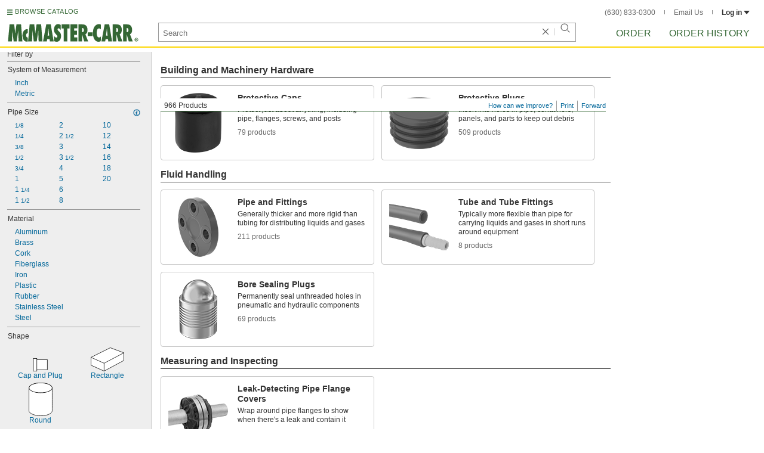

--- FILE ---
content_type: image/svg+xml
request_url: https://www.mcmaster.com/prerenderstable/mvPRE/Contents/BOSS1/1744693200000/b98cbdf2-e07d-4b9e-a50e-5cab541eb6a9/ProtectiveCapsRectangleShape.svg
body_size: 219
content:
<?xml version="1.0" encoding="iso-8859-1"?>
<!-- Generator: Adobe Illustrator 28.7.4, SVG Export Plug-In . SVG Version: 9.03 Build 55973)  -->
<svg version="1.1" id="image" xmlns="http://www.w3.org/2000/svg" xmlns:xlink="http://www.w3.org/1999/xlink" x="0px" y="0px"
	 width="56.8px" height="40.703px" viewBox="0 0 56.8 40.703" enable-background="new 0 0 56.8 40.703" xml:space="preserve">
<g>
	<polygon fill="#FFFFFF" stroke="#000000" stroke-width="0.8" stroke-miterlimit="10" points="0.4,16.8078 33.3071,0.4356 
		56.4,9.0811 56.4,22.1082 22.702,40.2573 0.4,30.224 	"/>
	<polyline fill="none" stroke="#000000" stroke-width="0.8" stroke-miterlimit="10" points="22.702,40.2573 22.702,26.841 
		56.4,9.0811 	"/>
	<line fill="#FFFFFF" stroke="#000000" stroke-width="0.8" stroke-miterlimit="10" x1="0.4" y1="16.8078" x2="22.702" y2="26.841"/>
</g>
</svg>


--- FILE ---
content_type: image/svg+xml
request_url: https://www.mcmaster.com/prerenderstable/mvPRE/Contents/BOSS1/1744693200000/123e1f1e-fdb6-4559-9ae0-35bbf571af1b/7450333691754.svg
body_size: 221
content:
<?xml version="1.0" encoding="iso-8859-1"?>
<!-- Generator: Adobe Illustrator 27.2.0, SVG Export Plug-In . SVG Version: 6.00 Build 0)  -->
<svg version="1.1" id="Layer_1" xmlns="http://www.w3.org/2000/svg" xmlns:xlink="http://www.w3.org/1999/xlink" x="0px" y="0px"
	 width="10px" height="10px" viewBox="0 0 10 10" enable-background="new 0 0 10 10" xml:space="preserve">
<g>
	<circle fill="#C69C6D" cx="5" cy="5" r="4.875"/>
	<path d="M5,0.25c2.6192,0,4.75,2.1308,4.75,4.75S7.6192,9.75,5,9.75S0.25,7.6192,0.25,5S2.3808,0.25,5,0.25 M5,0
		C2.2386,0,0,2.2386,0,5s2.2386,5,5,5s5-2.2386,5-5S7.7614,0,5,0L5,0z"/>
</g>
</svg>


--- FILE ---
content_type: image/svg+xml
request_url: https://www.mcmaster.com/prerenderstable/mvPRE/Contents/BOSS1/1763964000000/086318a4-7886-4025-8295-3c1165f14773/9396959417243.svg
body_size: 531
content:
<?xml version="1.0" encoding="iso-8859-1"?>
<!-- Generator: Adobe Illustrator 28.7.9, SVG Export Plug-In . SVG Version: 9.03 Build 56881)  -->
<svg version="1.1" id="image" xmlns="http://www.w3.org/2000/svg" xmlns:xlink="http://www.w3.org/1999/xlink" x="0px" y="0px"
	 width="31.9251px" height="32.3877px" viewBox="0 0 31.9251 32.3877" enable-background="new 0 0 31.9251 32.3877"
	 xml:space="preserve">
<path fill="#FFFFFF" stroke="#000000" stroke-width="0.8" d="M10.1536,31.9271l-3.9904-0.8476
	c-4.6408-0.9865-6.9492-8.6308-5.1544-17.074c1.7952-8.4436,7.012-14.4864,11.6544-13.5l3.7752,0.8024"/>
<path fill="#FFFFFF" stroke="#000000" stroke-width="0.8" d="M9.9384,31.8823c4.6428,0.9864,9.8596-5.0568,11.6544-13.5
	c1.7948-8.4432-0.5136-16.088-5.1544-17.0744c-4.6424-0.986-9.8592,5.0568-11.654,13.5C2.9892,23.2515,5.298,30.8959,9.9384,31.8823
	z"/>
<g>
	<g>
		<path fill="#FFFFFF" stroke="#000000" stroke-width="0.8" d="M24.5812,9.1987c1.3259-1.41,2.7128-2.0956,3.9376-1.7968"/>
		<path fill="#FFFFFF" stroke="#000000" stroke-width="0.8" d="M24.5812,9.1987c-1.5976,1.7072-3.1016,4.4688-4.1112,7.838
			c-1.9512,6.5232-1.3164,12.8652,1.4256,14.156c2.7344,1.2952,6.5428-2.9492,8.498-9.4724
			c1.9512-6.5256,1.3164-12.8636-1.422-14.1544c-0.1484-0.0704-0.2968-0.1268-0.4528-0.164L16.8664,4.3315
			c0,0-6.668-1.664-9.2776,11.0312C4.9836,28.0619,11.554,29.3079,11.554,29.3079l10.156,1.8148"/>
	</g>
</g>
<path fill="#FFFFFF" stroke="#000000" stroke-width="0.8" d="M24.4444,9.3395c1.7228-1.9004,3.8596-1.9592,3.8596-1.9592"/>
</svg>


--- FILE ---
content_type: image/svg+xml
request_url: https://www.mcmaster.com/prerenderstable/mvPRE/Contents/BOSS1/1744693200000/ba29318c-d815-419d-b066-f85d3509f832/PipeSchedule-Any.svg
body_size: 476
content:
<?xml version="1.0" encoding="iso-8859-1"?>
<!-- Generator: Adobe Illustrator 28.0.0, SVG Export Plug-In . SVG Version: 6.00 Build 0)  -->
<svg version="1.1" id="web_image" xmlns="http://www.w3.org/2000/svg" xmlns:xlink="http://www.w3.org/1999/xlink" x="0px" y="0px"
	 width="56.4469px" height="56.462px" viewBox="0 0 56.4469 56.462" enable-background="new 0 0 56.4469 56.462"
	 xml:space="preserve">
<path fill="#FFFFFF" stroke="#000000" stroke-width="0.8" stroke-miterlimit="10" stroke-dasharray="3,2" d="M41.679,29.0746
	c0.6377-7.4085-4.8511-13.9311-12.2596-14.5688s-13.9311,4.8511-14.5688,12.2596c-0.6377,7.4084,4.8511,13.9311,12.2596,14.5688
	S41.0413,36.483,41.679,29.0746z"/>
<path fill="none" stroke="#000000" stroke-width="0.8" stroke-miterlimit="10" stroke-dasharray="3,2" d="M52.2227,28.5283
	C52.3963,15.2359,41.7615,4.3196,28.4691,4.146C15.1767,3.9724,4.2604,14.6072,4.0868,27.8996
	C3.9132,41.192,14.548,52.1083,27.8404,52.2819S52.0491,41.8206,52.2227,28.5283z"/>
<circle fill="none" stroke="#000000" stroke-width="0.8" stroke-miterlimit="10" cx="28.2148" cy="28.2667" r="27.6667"/>
<g>
	
		<line fill="none" stroke="#000000" stroke-width="0.8" stroke-miterlimit="10" x1="41.4862" y1="27.6762" x2="46.6876" y2="27.6762"/>
	<g>
		<polygon points="45.4195,29.5356 52.3576,27.6762 45.4195,25.8169 		"/>
	</g>
</g>
</svg>


--- FILE ---
content_type: image/svg+xml
request_url: https://www.mcmaster.com/prerenderstable/mvPRE/Contents/BOSS1/1744693200000/1c1e544e-97dc-4069-8c2c-557a69c59141/492153714313.svg
body_size: 618
content:
<?xml version="1.0" encoding="iso-8859-1"?>
<!-- Generator: Adobe Illustrator 28.1.0, SVG Export Plug-In . SVG Version: 6.00 Build 0)  -->
<svg version="1.1" id="image" xmlns="http://www.w3.org/2000/svg" xmlns:xlink="http://www.w3.org/1999/xlink" x="0px" y="0px"
	 width="55.7994px" height="48.8812px" viewBox="0 0 55.7994 48.8812" enable-background="new 0 0 55.7994 48.8812"
	 xml:space="preserve">
<polyline fill="#FFFFFF" stroke="#000000" stroke-width="0.8" stroke-miterlimit="10" points="8.4529,44.82 8.4529,48.4812 
	10.9876,48.4812 10.9876,45.5804 "/>
<polyline fill="#FFFFFF" stroke="#000000" stroke-width="0.8" stroke-miterlimit="10" points="46.9876,44.82 46.9876,48.4812 
	44.4529,48.4812 44.4529,45.5804 "/>
<path fill="#FFFFFF" stroke="#000000" stroke-width="0.8" stroke-miterlimit="10" d="M45.4168,30.9009
	c6.0035,1.7489,9.8228,4.3791,9.8228,7.3204c0,5.2655-12.2403,9.5341-27.3396,9.5341S0.5605,43.4868,0.5605,38.2213
	c0-2.8063,3.4768-5.3294,9.0102-7.0741"/>
<polyline fill="#FFFFFF" stroke="#000000" stroke-width="0.8" stroke-miterlimit="10" points="7.7062,31.8416 7.7062,38.844 
	48.0939,38.844 48.0939,30.7374 "/>
<path fill="#FFFFFF" stroke="#000000" stroke-width="0.8" stroke-miterlimit="10" d="M24.8273,44.9364
	c0.0417-0.0525,0.8194-0.9097,0.8194-0.9097v-9.7444h4.4719v9.6395l0.8541,1.0759"/>
<path fill="#FFFFFF" stroke="#000000" stroke-width="0.8" stroke-miterlimit="10" d="M49.4465,19.8831
	c3.6297,1.5534,5.7932,3.5094,5.7932,5.6346c0,5.0549-12.2403,9.1527-27.3396,9.1527S0.5605,30.5726,0.5605,25.5176
	c0-2.1116,2.1359-4.0561,5.7238-5.6047"/>
<path fill="#FFFFFF" stroke="#000000" stroke-width="0.8" stroke-miterlimit="10" d="M48.11,21.4976
	c0.0581,0.0872,0,4.3584,0,4.3584H7.6642v-4.5618"/>
<path fill="#FFFFFF" stroke="#000000" stroke-width="0.8" stroke-miterlimit="10" d="M24.8273,31.6124
	c0.0417-0.0417,0.8194-0.7222,0.8194-0.7222v-7.7356h4.4719v7.6523l0.8541,0.8541"/>
<path fill="#FFFFFF" stroke="#000000" stroke-width="0.8" stroke-miterlimit="10" d="M55.2755,8.6186l0.1224,7.8322
	c-2.2822,4.5299-13.4964,7.8489-27.3284,7.8489c-13.9624,0-25.5393-3.5104-27.6672-8.1033l0.1969-7.8858"/>
<ellipse fill="#FFFFFF" stroke="#000000" stroke-width="0.8" stroke-miterlimit="10" cx="27.9" cy="8.444" rx="27.3396" ry="8.044"/>
</svg>


--- FILE ---
content_type: image/svg+xml
request_url: https://www.mcmaster.com/prerenderstable/mvPRE/Contents/BOSS1/1763704800000/217d584d-4c44-4db6-8147-0ca0c2b5c6e4/6672530388575.svg
body_size: 183
content:
<?xml version="1.0" encoding="iso-8859-1"?>
<!-- Generator: Adobe Illustrator 28.7.9, SVG Export Plug-In . SVG Version: 9.03 Build 56881)  -->
<svg version="1.1" id="image" xmlns="http://www.w3.org/2000/svg" xmlns:xlink="http://www.w3.org/1999/xlink" x="0px" y="0px"
	 width="25.1248px" height="22.6989px" viewBox="0 0 25.1248 22.6989" enable-background="new 0 0 25.1248 22.6989"
	 xml:space="preserve">
<rect x="0.4" y="2.484" fill="#FFFFFF" stroke="#000000" stroke-width="0.8" stroke-miterlimit="10" width="24.3248" height="17.731"/>
<rect x="0.4" y="0.4" fill="#FFFFFF" stroke="#000000" stroke-width="0.8" stroke-miterlimit="10" width="6.2157" height="21.8989"/>
</svg>


--- FILE ---
content_type: image/svg+xml
request_url: https://www.mcmaster.com/prerenderstable/mvPRE/Contents/BOSS1/1744693200000/b98a41a7-cb81-494d-a0eb-4941fc220bb3/2969551659144.svg
body_size: 564
content:
<?xml version="1.0" encoding="iso-8859-1"?>
<!-- Generator: Adobe Illustrator 28.1.0, SVG Export Plug-In . SVG Version: 6.00 Build 0)  -->
<svg version="1.1" id="image" xmlns="http://www.w3.org/2000/svg" xmlns:xlink="http://www.w3.org/1999/xlink" x="0px" y="0px"
	 width="46.21px" height="57.6727px" viewBox="0 0 46.21 57.6727" enable-background="new 0 0 46.21 57.6727" xml:space="preserve">
<path fill="#FFFFFF" stroke="#000000" stroke-width="0.8" stroke-miterlimit="10" d="M23.105,45.81
	C10.5654,45.81,0.4,35.6446,0.4,23.105S10.5654,0.4,23.105,0.4S45.81,10.5654,45.81,23.105S35.6446,45.81,23.105,45.81z
	 M29.0824,23.0793c0-3.2603-2.643-5.9033-5.9033-5.9033s-5.9033,2.643-5.9033,5.9033s2.643,5.9033,5.9033,5.9033
	S29.0824,26.3397,29.0824,23.0793z M10.375,23.01c0-1.9413-1.5737-3.515-3.515-3.515s-3.515,1.5737-3.515,3.515
	s1.5737,3.515,3.515,3.515S10.375,24.9513,10.375,23.01z M43.055,23.01c0-1.9413-1.5737-3.515-3.515-3.515
	s-3.515,1.5737-3.515,3.515s1.5737,3.515,3.515,3.515S43.055,24.9513,43.055,23.01z M26.43,6.765c0-1.9413-1.5737-3.515-3.515-3.515
	S19.4,4.8237,19.4,6.765s1.5737,3.515,3.515,3.515S26.43,8.7063,26.43,6.765z M26.43,39.16c0-1.9413-1.5737-3.515-3.515-3.515
	S19.4,37.2187,19.4,39.16s1.5737,3.515,3.515,3.515S26.43,41.1013,26.43,39.16z"/>
<circle fill="none" stroke="#000000" stroke-width="0.8" stroke-miterlimit="10" cx="23.219" cy="23.219" r="9.082"/>
<line fill="none" stroke="#000000" stroke-width="0.8" stroke-linecap="round" stroke-miterlimit="10" x1="6.9308" y1="57.2727" x2="6.9308" y2="23.766"/>
<line fill="none" stroke="#000000" stroke-width="0.8" stroke-linecap="round" stroke-miterlimit="10" x1="39.8058" y1="57.2727" x2="39.8058" y2="23.766"/>
<g>
	<g>
		
			<line fill="none" stroke="#000000" stroke-width="0.8" stroke-linecap="round" stroke-miterlimit="10" x1="13.8933" y1="52.7994" x2="32.9682" y2="52.7994"/>
		<g>
			<polygon points="15.4784,55.1236 6.8058,52.7994 15.4784,50.4752 			"/>
		</g>
		<g>
			<polygon points="31.3831,55.1236 40.0557,52.7994 31.3831,50.4752 			"/>
		</g>
	</g>
</g>
</svg>


--- FILE ---
content_type: image/svg+xml
request_url: https://www.mcmaster.com/prerenderstable/mvPRE/Contents/BOSS1/1744693200000/5dc59776-6f50-4e98-a5f4-536052aed8de/ProfileShapeFlanged.svg
body_size: 755
content:
<?xml version="1.0" encoding="iso-8859-1"?>
<!-- Generator: Adobe Illustrator 28.7.4, SVG Export Plug-In . SVG Version: 9.03 Build 55973)  -->
<svg version="1.1" id="Layer_2" xmlns="http://www.w3.org/2000/svg" xmlns:xlink="http://www.w3.org/1999/xlink" x="0px" y="0px"
	 width="55.764px" height="40.9179px" viewBox="0 0 55.764 40.9179" enable-background="new 0 0 55.764 40.9179"
	 xml:space="preserve">
<g>
	<path fill="#FFFFFF" d="M28.7285,0.4067c0,0,24.852-0.0366,26.3993,9.9637c0.2327,2.2972,0.2327,3.0711,0.2327,3.0711
		s-3.2459,4.9491-11.0651,6.3582c-0.1006,2.7265-0.3308,8.5252-0.3308,8.5252s-4.3487,8.5403-6.6363,9.994
		c-2.2877,1.4537-8.5094,2.1776-9.7089,2.1855c-1.1995,0.0079-8.0479-0.2605-9.9146-2.8718
		c-1.8667-2.6113-5.6378-8.5179-5.6378-8.5179l-0.5307-9.3938c0,0-10.4378-2.8148-11.1363-7.3573s2.8905-6.6642,2.8905-6.6642
		S12.8695-0.4635,28.7285,0.4067z"/>
	<g>
		
			<ellipse fill="none" stroke="#000000" stroke-width="0.8" stroke-miterlimit="10" cx="27.7447" cy="9.9915" rx="27.3447" ry="9.5915"/>
		<path fill="none" stroke="#000000" stroke-width="0.8" stroke-miterlimit="10" d="M0.4,10.5937l0.4939,2.5695
			c1.5339,4.7873,13.1142,8.5084,27.1723,8.5084c14.5396,0,26.4288-3.9803,27.2943-9.004l-0.2711-2.6762"/>
		<path fill="none" stroke="#000000" stroke-width="0.8" stroke-miterlimit="10" d="M11.5363,19.7209l0.3989,8.6593
			c0.0239,0.5198,0.1881,1.0235,0.4752,1.4576l4.5646,6.9025c0.2947,0.4457,0.6441,0.8507,1.0585,1.188
			c1.2609,1.0266,4.2067,2.7594,9.586,2.576c5.5491-0.1892,8.4954-1.4844,9.6799-2.1684c0.3779-0.2182,0.6975-0.5148,0.9426-0.8759
			l5.1785-7.6286c0.3488-0.5138,0.5459-1.1155,0.5689-1.7361l0.3062-8.2957"/>
		<path fill="none" stroke="#000000" stroke-width="0.8" stroke-miterlimit="10" d="M13.6062,31.6462
			c0,0,5.6343,3.7436,14.3097,3.5494s13.9095-3.0145,13.9095-3.0145"/>
	</g>
</g>
</svg>


--- FILE ---
content_type: image/svg+xml
request_url: https://www.mcmaster.com/prerenderstable/mvPRE/Contents/BOSS1/1744693200000/55f2c8cd-1185-41de-8f03-728da615f113/2989386520480.svg
body_size: 309
content:
<?xml version="1.0" encoding="iso-8859-1"?>
<!-- Generator: Adobe Illustrator 28.1.0, SVG Export Plug-In . SVG Version: 6.00 Build 0)  -->
<svg version="1.1" id="image" xmlns="http://www.w3.org/2000/svg" xmlns:xlink="http://www.w3.org/1999/xlink" x="0px" y="0px"
	 width="56.2084px" height="35.7231px" viewBox="0 0 56.2084 35.7231" enable-background="new 0 0 56.2084 35.7231"
	 xml:space="preserve">
<path fill="#FFFFFF" stroke="#000000" stroke-width="0.8" stroke-miterlimit="10" d="M54.4273,17.7556
	c0,0-0.6792,3.9513-0.6482,5.6826c0.0209,1.1679-0.0117,2.4011-0.1799,3.256c-0.4175,2.1222-3.1311,7.4104-11.9679,8.4541
	c-8.8368,1.0437-14.2293-2.9224-14.3685-2.992c-0.1392-0.0696-0.9393-0.8002-4.0009-2.5049s-9.0809-3.7341-9.0809-3.7341"/>
<ellipse fill="#FFFFFF" stroke="#000000" stroke-width="0.8" stroke-miterlimit="10" cx="28.1042" cy="14.1834" rx="27.7042" ry="13.5703"/>
<ellipse fill="#FFFFFF" stroke="#000000" stroke-width="0.8" stroke-miterlimit="10" cx="28.1042" cy="13.0711" rx="27.7042" ry="12.6711"/>
</svg>


--- FILE ---
content_type: image/svg+xml
request_url: https://www.mcmaster.com/init/gfx/searchBoxClearButtonLightGray.svg?ver=1766419624
body_size: -35
content:
<svg width="12" height="12" viewBox="0 0 12 12" fill="none" xmlns="http://www.w3.org/2000/svg">
<path d="M1.12845 1.12845L10.8715 10.8715M10.8715 1.12845L1.12845 10.8715" stroke="#666" stroke-width="1.2"/>
</svg>


--- FILE ---
content_type: image/svg+xml
request_url: https://www.mcmaster.com/prerenderstable/mvPRE/Contents/BOSS1/1744693200000/99b7f091-c224-4464-851f-3d0e7726f5cf/1119371810378.svg
body_size: 562
content:
<?xml version="1.0" encoding="iso-8859-1"?>
<!-- Generator: Adobe Illustrator 28.1.0, SVG Export Plug-In . SVG Version: 6.00 Build 0)  -->
<svg version="1.1" id="image" xmlns="http://www.w3.org/2000/svg" xmlns:xlink="http://www.w3.org/1999/xlink" x="0px" y="0px"
	 width="40.1596px" height="56.6926px" viewBox="0 0 40.1596 56.6926" enable-background="new 0 0 40.1596 56.6926"
	 xml:space="preserve">
<path fill="#FFFFFF" stroke="#000000" stroke-width="0.8" stroke-miterlimit="10" d="M0.4,8.8677v1.7932v37.412
	c0,0,0.0703,0.9567,0.4334,1.5259c2.082,3.2646,9.6622,6.6938,19.6682,6.6938c11.2461,0,17.07-3.9348,18.4825-6.3269
	c0.4241-0.7182,0.7756-1.4042,0.7756-1.9319c0-1.3808,0-37.2441,0-37.2441v-1.922c0,0-0.3163-0.8044-1.2443-1.914
	c-2.0604-2.4628-7.1308-6.4216-18.4357-6.3904C8.072,0.5985,3.1852,4.7937,1.3688,7.2057C0.6324,8.1825,0.4,8.8677,0.4,8.8677z"/>
<g>
	<path fill="#FFFFFF" d="M20.1033,17.2144c-10.8076,0-19.6001-3.7715-19.6001-8.4072s8.7925-8.4072,19.6001-8.4072
		s19.5996,3.7715,19.5996,8.4072S30.9109,17.2144,20.1033,17.2144z"/>
	<path fill="#010101" d="M20.1033,0.8c10.4075,0,19.2,3.6668,19.2,8.0072c0,4.3403-8.7925,8.0071-19.2,8.0071
		s-19.2-3.6668-19.2-8.0071C0.9033,4.4668,9.6958,0.8,20.1033,0.8 M20.1033,0c-11.0457,0-20,3.9431-20,8.8072
		c0,4.864,8.9543,8.8071,20,8.8071s20-3.9431,20-8.8071C40.1033,3.9431,31.149,0,20.1033,0L20.1033,0z"/>
</g>
</svg>


--- FILE ---
content_type: image/svg+xml
request_url: https://www.mcmaster.com/prerenderstable/mvPRE/Contents/BOSS1/1763964000000/1b1a21de-28e9-4eca-ad9c-2146b126b770/4662070809488.svg
body_size: 1201
content:
<?xml version="1.0" encoding="iso-8859-1"?>
<!-- Generator: Adobe Illustrator 28.7.9, SVG Export Plug-In . SVG Version: 9.03 Build 56881)  -->
<svg version="1.1" id="image_1_" xmlns="http://www.w3.org/2000/svg" xmlns:xlink="http://www.w3.org/1999/xlink" x="0px" y="0px"
	 width="35.7934px" height="55.8062px" viewBox="0 0 35.7934 55.8062" enable-background="new 0 0 35.7934 55.8062"
	 xml:space="preserve">
<path fill="#FFFFFF" stroke="#000000" stroke-width="0.8" stroke-miterlimit="10" d="M13.8786,55.2777l-6.199-1.9919
	c-0.0353-0.0091-0.0706-0.0186-0.1058-0.0284c-6.91-1.922-9.2304-15.258-5.1836-29.7972c4.0432-14.5312,12.922-24.75,19.8284-22.828
	l6.7813,2.2215"/>
<path fill="#FFFFFF" stroke="#000000" stroke-width="0.8" stroke-miterlimit="10" d="M33.4022,32.3456
	c-4.0472,14.5312-12.918,24.75-19.8284,22.8284c-6.91-1.922-9.2304-15.258-5.1836-29.7972
	c4.0432-14.5312,12.922-24.75,19.8284-22.828C35.1326,4.4708,37.449,17.8068,33.4022,32.3456z"/>
<path fill="none" stroke="#000000" stroke-width="0.8" stroke-miterlimit="10" d="M26.4254,15.6268
	c-4.2264-1.1716-9.3552,3.9844-11.4532,11.5236c-2.1016,7.5392-0.5508,14.8164,3.8556,15.7892
	c0.4376,0.0976,1.2304,0.328,1.8436,0.25c3.4532,0.8512,7.848-4.4924,9.8948-11.8596c2.0664-7.4297,0.9336-14.2264-2.5236-15.1796
	c-0.2032-0.0624-0.4452-0.3048-0.6484-0.3204C27.0702,15.6504,26.785,15.7284,26.4254,15.6268z"/>
<path fill="none" stroke="#000000" stroke-width="0.8" stroke-miterlimit="10" d="M30.4058,31.2908
	c-2.0664,7.422-6.5468,12.6604-10.0036,11.6996c-3.4612-0.9612-4.586-7.762-2.5196-15.1916
	c2.0664-7.4256,6.5428-12.664,10.004-11.6952C31.3394,17.0568,32.4802,23.8612,30.4058,31.2908z"/>
<path fill="none" stroke="#000000" stroke-width="0.8" stroke-miterlimit="10" d="M28.863,30.7908
	c-1.7264,6.2112-5.2656,10.6524-7.91,9.926c-2.6448-0.7424-3.3868-6.3752-1.6564-12.582c1.7344-6.2108,5.2696-10.6604,7.918-9.922
	C29.855,18.9472,30.5894,24.588,28.863,30.7908z"/>
<path fill="none" stroke="#000000" stroke-width="0.8" stroke-miterlimit="10" d="M19.3706,39.334
	c0.2308,0,0.3948-0.0272,0.3948-0.0272c1.832,0.1912,4.4452-3.8088,5.9412-9.1644c1.5392-5.5508,1.2968-10.4724-0.5468-10.988
	c0,0-0.2616-0.1096-0.6132-0.1564"/>
<path fill="none" stroke="#000000" stroke-width="0.8" stroke-miterlimit="10" d="M22.941,20.5252
	c0.5312,1.7972,0.344,5.0316-0.6328,8.5391c-0.9532,3.4221-2.41,6.2425-3.7696,7.5469"/>
<path fill="none" stroke="#000000" stroke-width="0.8" stroke-miterlimit="10" d="M17.0818,19.2244
	c-0.6328,2.262-1.9648,3.8712-2.9844,3.5824c-1.0116-0.2816-1.328-2.3516-0.6952-4.6096c0.6288-2.2576,1.9608-3.8632,2.9764-3.582
	C17.4022,14.9003,17.7106,16.9628,17.0818,19.2244z"/>
<path fill="none" stroke="#000000" stroke-width="0.8" stroke-miterlimit="10" d="M31.8929,11.6387
	c-0.6075,2.1789-1.8901,3.7126-2.8612,3.4426c-0.9788-0.2699-1.2787-2.2537-0.6712-4.4248c0.6036-2.1754,1.875-3.7125,2.8573-3.4391
	C32.1928,7.4878,32.4966,9.4715,31.8929,11.6387z"/>
<path fill="none" stroke="#000000" stroke-width="0.8" stroke-miterlimit="10" d="M15.5386,48.662
	c-0.6248,2.2696-1.9608,3.8672-2.9804,3.586s-1.332-2.34-0.7032-4.6092c0.6328-2.258,1.9612-3.8636,2.9884-3.586
	C15.855,44.3456,16.1714,46.4003,15.5386,48.662z"/>
<path fill="none" stroke="#000000" stroke-width="0.8" stroke-miterlimit="10" d="M29.5018,34.8692
	c0.8592,0.2188,1.1796,2.1716,0.6952,4.1092c-0.4844,1.9532-1.57,3.3596-2.4296,3.1448c-0.6876-0.168-1.0156-1.3128-0.8828-2.754"/>
</svg>


--- FILE ---
content_type: image/svg+xml
request_url: https://www.mcmaster.com/init/gfx/searchBoxVerticalSeparatorDefault.svg?ver=1766419624
body_size: -61
content:
<svg width="1" height="13" viewBox="0 0 1 13" fill="none" xmlns="http://www.w3.org/2000/svg">
<rect y="0.316956" width="1" height="12" fill="#cbcbcb"/>
</svg>


--- FILE ---
content_type: image/svg+xml
request_url: https://www.mcmaster.com/prerenderstable/mvPRE/Contents/BOSS1/1744693200000/95754f52-3903-4fe1-a39a-f39c45f14303/7359003185005.svg
body_size: 362
content:
<?xml version="1.0" encoding="iso-8859-1"?>
<!-- Generator: Adobe Illustrator 28.1.0, SVG Export Plug-In . SVG Version: 6.00 Build 0)  -->
<svg version="1.1" id="image" xmlns="http://www.w3.org/2000/svg" xmlns:xlink="http://www.w3.org/1999/xlink" x="0px" y="0px"
	 width="15.6652px" height="57.0627px" viewBox="0 0 15.6652 57.0627" enable-background="new 0 0 15.6652 57.0627"
	 xml:space="preserve">
<path fill="#FFFFFF" stroke="#000000" stroke-width="0.8" stroke-miterlimit="10" d="M12.0396,30.4376v24.9931
	c-0.0402,0-8.2436-0.0328-8.2436-0.0328V30.4376l-3.3951-2.7683l0.121-25.8785c0,0,1.3218-1.3907,7.5259-1.3907
	s7.2141,1.4459,7.2141,1.4459s0.0073,25.7791,0,26.1697L12.0396,30.4376z"/>
<ellipse fill="#FFFFFF" stroke="#000000" stroke-width="0.8" stroke-miterlimit="10" cx="7.933" cy="55.5467" rx="4.1522" ry="1.116"/>
<path fill="none" stroke="#000000" stroke-width="0.8" stroke-miterlimit="10" d="M0.7409,27.8532c0,0,1.2699-1.6674,6.3941-1.6674
	s7.5527,0.4851,7.9314,1.6674"/>
<path fill="none" stroke="#000000" stroke-width="0.8" stroke-miterlimit="10" d="M3.6686,30.341
	c0.8889-0.1896,2.0252-0.3215,3.4664-0.3215c2.1017,0,3.75,0.0816,4.9893,0.2594"/>
</svg>


--- FILE ---
content_type: image/svg+xml
request_url: https://www.mcmaster.com/prerenderstable/mvPRE/Contents/BOSS1/1744693200000/b130b6fd-994c-4105-bf6a-43bc6373e98c/2499214052140.svg
body_size: 825
content:
<?xml version="1.0" encoding="iso-8859-1"?>
<!-- Generator: Adobe Illustrator 28.1.0, SVG Export Plug-In . SVG Version: 6.00 Build 0)  -->
<svg version="1.1" id="image" xmlns="http://www.w3.org/2000/svg" xmlns:xlink="http://www.w3.org/1999/xlink" x="0px" y="0px"
	 width="36.5757px" height="56.2093px" viewBox="0 0 36.5757 56.2093" enable-background="new 0 0 36.5757 56.2093"
	 xml:space="preserve">
<path fill="#FFFFFF" stroke="#000000" stroke-width="0.8" d="M34.6748,24.3126C31.3254,9.6192,23.6076-1.1518,15.9939,0.5836
	L9.6171,1.6903C9.5295,1.7069,9.4419,1.7252,9.3544,1.7452C1.7409,3.4805-1.6819,16.9488,1.7097,31.8272
	c3.3914,14.8782,12.313,25.5325,19.9265,23.7969l6.4868-1.8306C35.7368,52.0579,38.0241,39.0062,34.6748,24.3126z M23.2595,38.9307
	l-0.1404,0.0229c0,0-3.5923-0.3391-5.9971-11.6599c-2.405-11.321,0.3516-11.5635,0.3516-11.5635l0.1343-0.2219
	c1.9849,2.6851,3.7898,6.8174,4.8853,11.6223C23.5026,31.5601,23.7211,35.7357,23.2595,38.9307z"/>
<path fill="none" stroke="#000000" stroke-width="0.8" d="M24.7414,54.7802c6.1664-3.4861,8.7699-15.4583,5.5749-29.4744
	C27.2659,11.924,19.7155,1.799,12.6985,1.1733"/>
<path fill="none" stroke="#000000" stroke-width="0.8" d="M17.6078,15.5085c-1.7326-2.3436-3.6023-3.5845-5.2567-3.2073
	c-3.5498,0.8092-4.7645,8.7606-2.7131,17.7599s6.5921,15.6388,10.1419,14.8296c1.8026-0.4109,3.0031-2.6636,3.4795-5.96"/>
<path fill="none" stroke="#000000" stroke-width="0.8" d="M13.6009,12.517c-2.4013,2.3955-3.016,9.285-1.2731,16.931
	c1.7772,7.7964,5.4227,13.8217,8.6736,14.767"/>
<path fill="none" stroke="#000000" stroke-width="0.8" d="M15.1762,13.3695c-1.5433,3.1292-1.7511,9.0419-0.2805,15.4932
	c1.5222,6.6779,4.4152,12.0564,7.2568,14.0563"/>
<ellipse transform="matrix(0.975 -0.2223 0.2223 0.975 -1.8087 4.7457)" fill="#FFFFFF" stroke="#000000" stroke-width="0.8" cx="20.1815" cy="10.409" rx="1.5827" ry="2.7697"/>
<ellipse transform="matrix(0.975 -0.2223 0.2223 0.975 -8.4425 7.2817)" fill="#FFFFFF" stroke="#000000" stroke-width="0.8" cx="28.1327" cy="41.1522" rx="1.5827" ry="2.7697"/>
<ellipse transform="matrix(0.975 -0.2223 0.2223 0.975 -3.3371 1.299)" fill="#FFFFFF" stroke="#000000" stroke-width="0.8" cx="4.103" cy="15.4769" rx="1.4244" ry="2.4928"/>
<ellipse transform="matrix(0.975 -0.2223 0.2223 0.975 -9.5966 3.4863)" fill="#FFFFFF" stroke="#000000" stroke-width="0.8" cx="10.6921" cy="44.3823" rx="1.4244" ry="2.4928"/>
</svg>


--- FILE ---
content_type: image/svg+xml
request_url: https://www.mcmaster.com/prerenderstable/mvPRE/Contents/BOSS1/1744693200000/926f4d8c-2960-4d93-897c-6d3a6ece0b50/ProtectiveCapsRoundShape.svg
body_size: 567
content:
<?xml version="1.0" encoding="iso-8859-1"?>
<!-- Generator: Adobe Illustrator 28.7.4, SVG Export Plug-In . SVG Version: 9.03 Build 55973)  -->
<svg version="1.1" id="image" xmlns="http://www.w3.org/2000/svg" xmlns:xlink="http://www.w3.org/1999/xlink" x="0px" y="0px"
	 width="40.1596px" height="56.6926px" viewBox="0 0 40.1596 56.6926" enable-background="new 0 0 40.1596 56.6926"
	 xml:space="preserve">
<path fill="#FFFFFF" stroke="#000000" stroke-width="0.8" stroke-miterlimit="10" d="M0.4,8.8677v1.7932v37.412
	c0,0,0.0703,0.9567,0.4334,1.5259c2.082,3.2646,9.6622,6.6938,19.6682,6.6938c11.2461,0,17.07-3.9348,18.4825-6.3269
	c0.4241-0.7182,0.7756-1.4042,0.7756-1.9319c0-1.3808,0-37.2441,0-37.2441v-1.922c0,0-0.3163-0.8044-1.2443-1.914
	c-2.0604-2.4628-7.1308-6.4216-18.4357-6.3904C8.072,0.5985,3.1852,4.7937,1.3688,7.2057C0.6324,8.1825,0.4,8.8677,0.4,8.8677z"/>
<g>
	<path fill="#FFFFFF" d="M20.1033,17.2144c-10.8076,0-19.6001-3.7715-19.6001-8.4072s8.7925-8.4072,19.6001-8.4072
		s19.5996,3.7715,19.5996,8.4072S30.9109,17.2144,20.1033,17.2144z"/>
	<path fill="#010101" d="M20.1033,0.8c10.4075,0,19.2,3.6668,19.2,8.0072c0,4.3403-8.7925,8.0071-19.2,8.0071
		s-19.2-3.6668-19.2-8.0071C0.9033,4.4668,9.6958,0.8,20.1033,0.8 M20.1033,0c-11.0457,0-20,3.9431-20,8.8072
		c0,4.864,8.9543,8.8071,20,8.8071s20-3.9431,20-8.8071C40.1033,3.9431,31.149,0,20.1033,0L20.1033,0z"/>
</g>
</svg>


--- FILE ---
content_type: image/svg+xml
request_url: https://www.mcmaster.com/prerenderstable/mvPRE/Contents/BOSS1/1744693200000/8ef67daf-924a-4855-9270-b09eba93f3da/3494071224691.svg
body_size: 628
content:
<?xml version="1.0" encoding="iso-8859-1"?>
<!-- Generator: Adobe Illustrator 27.2.0, SVG Export Plug-In . SVG Version: 6.00 Build 0)  -->
<svg version="1.1" xmlns="http://www.w3.org/2000/svg" xmlns:xlink="http://www.w3.org/1999/xlink" x="0px" y="0px"
	 width="46.3042px" height="57.094px" viewBox="0 0 46.3042 57.094" enable-background="new 0 0 46.3042 57.094"
	 xml:space="preserve">
<g id="image">
	<g id="Layer_4">
	</g>
	<path fill="#FFFFFF" stroke="#000000" stroke-width="0.8" stroke-miterlimit="10" d="M23.1992,56.694
		c-12.5396,0-22.705-10.1654-22.705-22.705s10.1654-22.705,22.705-22.705s22.705,10.1654,22.705,22.705
		S35.7389,56.694,23.1992,56.694z M29.1766,33.9633c0-3.2603-2.643-5.9033-5.9033-5.9033S17.37,30.703,17.37,33.9633
		s2.643,5.9033,5.9033,5.9033S29.1766,37.2236,29.1766,33.9633z M10.4692,33.894c0-1.9413-1.5737-3.515-3.515-3.515
		s-3.515,1.5737-3.515,3.515c0,1.9413,1.5737,3.515,3.515,3.515S10.4692,35.8353,10.4692,33.894z M43.1492,33.894
		c0-1.9413-1.5737-3.515-3.515-3.515c-1.9413,0-3.515,1.5737-3.515,3.515c0,1.9413,1.5737,3.515,3.515,3.515
		C41.5755,37.409,43.1492,35.8353,43.1492,33.894z M26.5242,17.649c0-1.9413-1.5737-3.515-3.515-3.515s-3.515,1.5737-3.515,3.515
		s1.5737,3.515,3.515,3.515S26.5242,19.5903,26.5242,17.649z M26.5242,50.044c0-1.9413-1.5737-3.515-3.515-3.515
		s-3.515,1.5737-3.515,3.515s1.5737,3.515,3.515,3.515S26.5242,51.9853,26.5242,50.044z"/>
	<circle fill="none" stroke="#000000" stroke-width="0.8" stroke-miterlimit="10" cx="23.3132" cy="34.103" r="9.082"/>
</g>
<g id="callouts">
	
		<line fill="none" stroke="#000000" stroke-width="0.8" stroke-linecap="round" stroke-miterlimit="10" x1="0.4" y1="25.2667" x2="0.4" y2="0.4"/>
	<g>
		<g>
			
				<line fill="none" stroke="#000000" stroke-width="0.8" stroke-linecap="round" x1="5.7156" y1="6.6333" x2="40.1913" y2="6.6333"/>
			<g>
				<polygon points="6.9045,8.3765 0.4,6.6333 6.9045,4.8902 				"/>
			</g>
			<g>
				<polygon points="39.0024,8.3765 45.5069,6.6333 39.0024,4.8902 				"/>
			</g>
		</g>
	</g>
	
		<line fill="none" stroke="#000000" stroke-width="0.8" stroke-linecap="round" stroke-miterlimit="10" x1="45.7333" y1="25.2667" x2="45.7333" y2="0.4"/>
</g>
</svg>


--- FILE ---
content_type: image/svg+xml
request_url: https://www.mcmaster.com/prerenderstable/mvPRE/Contents/BOSS1/1744693200000/ff933850-8a1d-4a47-b946-9f4344a031ea/5675185547049.svg
body_size: 248
content:
<?xml version="1.0" encoding="iso-8859-1"?>
<!-- Generator: Adobe Illustrator 27.2.0, SVG Export Plug-In . SVG Version: 6.00 Build 0)  -->
<svg version="1.1" id="Layer_1" xmlns="http://www.w3.org/2000/svg" xmlns:xlink="http://www.w3.org/1999/xlink" x="0px" y="0px"
	 width="10px" height="10px" viewBox="0 0 10 10" enable-background="new 0 0 10 10" xml:space="preserve">
<g>
	<path fill="#FFFFFF" d="M5,9.8754C2.312,9.8754,0.125,7.6879,0.125,5S2.312,0.125,5,0.125c2.6885,0,4.875,2.187,4.875,4.875
		S7.6885,9.8754,5,9.8754z"/>
	<path d="M5,0.25c2.6192,0,4.75,2.1308,4.75,4.75S7.6192,9.75,5,9.75S0.25,7.6192,0.25,5S2.3808,0.25,5,0.25 M5,0
		C2.2386,0,0,2.2386,0,5s2.2386,5,5,5s5-2.2386,5-5S7.7614,0,5,0L5,0z"/>
</g>
</svg>


--- FILE ---
content_type: image/svg+xml
request_url: https://www.mcmaster.com/prerenderstable/mvPRE/Contents/BOSS1/1744693200000/18454b3d-f6ea-44fc-be74-fa2548516247/2344886994858.svg
body_size: 927
content:
<?xml version="1.0" encoding="iso-8859-1"?>
<!-- Generator: Adobe Illustrator 27.9.1, SVG Export Plug-In . SVG Version: 6.00 Build 0)  -->
<svg version="1.1" id="image" xmlns="http://www.w3.org/2000/svg" xmlns:xlink="http://www.w3.org/1999/xlink" x="0px" y="0px"
	 width="37.2646px" height="56.0826px" viewBox="0 0 37.2646 56.0826" enable-background="new 0 0 37.2646 56.0826"
	 xml:space="preserve">
<g id="web_image">
	<path fill="#FFFFFF" stroke="#000000" stroke-width="0.8" d="M23.0546,55.425c-7.5382,2.0387-16.8786-8.2503-20.8626-22.981
		S1.0894,4.119,8.6276,2.0803C8.7141,2.0569,8.8008,2.0352,8.8878,2.015l6.3274-1.3607c7.5382-2.0387,15.6806,8.4151,19.615,22.9628
		c3.9344,14.5478,2.1709,27.6806-5.3672,29.7192L23.0546,55.425z M20.5849,37.8811c0.2757-2.6536-0.0428-6.0945-1.023-9.7188
		c-1.0633-3.9318-2.6905-7.2845-4.4183-9.436l-0.1035,0.1876c0,0-2.2684,0.2913,0.0918,9.5605s5.3377,9.4305,5.3377,9.4305
		L20.5849,37.8811z"/>
	<path fill="none" stroke="#000000" stroke-width="0.8" d="M25.745,54.5599c6.0221-3.73,8.1445-15.7967,4.3915-29.6737
		C26.5534,11.6371,18.604,1.8221,11.5677,1.4776"/>
	<path fill="none" stroke="#000000" stroke-width="0.8" d="M15.1437,18.7263c-1.5082-1.8781-3.0932-2.8409-4.4469-2.4748
		C7.7921,17.037,7.0519,23.6433,9.0434,31.007s5.9606,12.6964,8.8652,11.9108c1.475-0.3989,2.3919-2.2988,2.6763-5.0367"/>
	<path fill="none" stroke="#000000" stroke-width="0.8" d="M11.7359,16.3884c-1.9038,2.0576-2.1837,7.7671-0.4916,14.0234
		c1.7253,6.3794,4.9349,11.2345,7.6507,11.9077"/>
	<path fill="none" stroke="#000000" stroke-width="0.8" d="M13.0989,16.9991c-1.1875,2.6262-1.1701,7.5366,0.2641,12.8397
		c1.489,5.5058,4.0836,9.8761,6.5122,11.4026"/>
	
		<ellipse transform="matrix(0.9653 -0.2611 0.2611 0.9653 -2.0037 5.5246)" fill="none" stroke="#000000" stroke-width="0.8" cx="19.7925" cy="10.3043" rx="1.5827" ry="2.7697"/>
	
		<ellipse transform="matrix(0.9653 -0.2611 0.2611 0.9653 -9.6222 8.974)" fill="none" stroke="#000000" stroke-width="0.8" cx="28.9669" cy="40.7049" rx="1.5827" ry="2.7697"/>
	
		<ellipse transform="matrix(0.9653 -0.2611 0.2611 0.9653 -4.2187 1.4305)" fill="none" stroke="#000000" stroke-width="0.8" cx="3.2751" cy="16.5943" rx="1.4244" ry="2.4928"/>
	
		<ellipse transform="matrix(0.9653 -0.2611 0.2611 0.9653 -11.4217 4.4437)" fill="none" stroke="#000000" stroke-width="0.8" cx="11.015" cy="45.213" rx="1.4244" ry="2.4928"/>
	
		<ellipse transform="matrix(0.9653 -0.2611 0.2611 0.9653 -7.0973 4.9157)" fill="none" stroke="#000000" stroke-width="0.8" cx="14.9539" cy="29.1721" rx="7.6989" ry="18.0554"/>
	<path fill="none" stroke="#000000" stroke-width="0.8" d="M9.5004,11.943l3.0556-0.8264
		c4.1046-1.1101,9.5424,5.7934,12.1457,15.4192s1.3131,18.3773-2.7915,19.4874l-2.6536,0.7177"/>
</g>
</svg>


--- FILE ---
content_type: image/svg+xml
request_url: https://www.mcmaster.com/prerenderstable/mvPRE/gfx/IndustrialInfo/industrial-information-icon.svg?ver=ImageNotFound
body_size: 823
content:
<?xml version="1.0" encoding="utf-8"?>
<!-- Generator: Adobe Illustrator 24.0.3, SVG Export Plug-In . SVG Version: 6.00 Build 0)  -->
<svg version="1.1" id="Layer_1" xmlns="http://www.w3.org/2000/svg" xmlns:xlink="http://www.w3.org/1999/xlink" x="0px" y="0px"
	 viewBox="0 0 400 400" style="enable-background:new 0 0 400 400;" xml:space="preserve">
<style type="text/css">
	.st0{fill:#1A70A0;}
	.st1{opacity:0.5;}
</style>
<g>
	<g>
		<path class="st0" d="M200,56.9c38.35,0,74.4,14.93,101.51,42.05c27.11,27.11,42.05,63.17,42.05,101.51s-14.93,74.4-42.05,101.51
			S238.35,344.02,200,344.02s-74.4-14.93-101.51-42.05c-27.11-27.11-42.05-63.17-42.05-101.51s14.93-74.4,42.05-101.51
			S161.65,56.9,200,56.9 M200,12.9C96.41,12.9,12.44,96.88,12.44,200.46c0,103.59,83.97,187.56,187.56,187.56
			c103.59,0,187.56-83.97,187.56-187.56C387.56,96.88,303.59,12.9,200,12.9L200,12.9z"/>
	</g>
	<g>
		<g class="st1">
			<path class="st0" d="M235.49,152.24h16.15l-27.46,111.87c-1.94,7.8-2.91,12.5-2.91,14.1c0,1.82,0.58,3.29,1.73,4.41
				c1.16,1.12,2.69,1.68,4.61,1.68c5.23,0,11.78-3.85,19.63-11.55l17.22,21.34c-16.95,17.33-34.87,26-53.78,26
				c-8.37,0-15.45-1.47-21.23-4.41c-5.79-2.94-10.44-7.25-13.95-12.92c-3.51-5.67-5.27-11.18-5.27-16.53c0-1.93,0.35-5.24,1.05-9.94
				c1-6.94,2.05-12.54,3.15-16.82l15.22-62.15h-32.69l7.65-30.97C190.89,163.58,214.53,158.88,235.49,152.24z M230.44,80.84
				c8.24,0,14.66,2.62,19.26,7.86c4.6,5.24,6.9,11.55,6.9,18.94c0,5.46-1.42,10.7-4.25,15.73c-2.83,5.03-6.88,9.07-12.12,12.12
				c-5.24,3.05-10.33,4.57-15.24,4.57c-4.6,0-9.17-1.23-13.72-3.69c-4.55-2.46-8.02-5.78-10.43-9.95
				c-2.41-4.17-3.61-8.67-3.61-13.48c0-5.35,1.52-10.64,4.57-15.89c3.05-5.24,7.03-9.25,11.96-12.04
				C218.68,82.23,224.24,80.84,230.44,80.84z"/>
		</g>
		<g>
			<path class="st0" d="M214.08,152.24h16.15l-27.46,111.87c-1.94,7.8-2.91,12.5-2.91,14.1c0,1.82,0.58,3.29,1.73,4.41
				c1.16,1.12,2.69,1.68,4.61,1.68c5.23,0,11.78-3.85,19.63-11.55l17.22,21.34c-16.95,17.33-34.87,26-53.78,26
				c-8.37,0-15.45-1.47-21.23-4.41c-5.79-2.94-10.44-7.25-13.95-12.92c-3.51-5.67-5.27-11.18-5.27-16.53c0-1.93,0.35-5.24,1.05-9.94
				c1-6.94,2.05-12.54,3.15-16.82l15.22-62.15h-32.69l7.65-30.97C169.48,163.58,193.11,158.88,214.08,152.24z M209.03,80.84
				c8.24,0,14.66,2.62,19.26,7.86c4.6,5.24,6.9,11.55,6.9,18.94c0,5.46-1.42,10.7-4.25,15.73c-2.83,5.03-6.88,9.07-12.12,12.12
				c-5.24,3.05-10.33,4.57-15.24,4.57c-4.6,0-9.17-1.23-13.72-3.69c-4.55-2.46-8.02-5.78-10.43-9.95
				c-2.41-4.17-3.61-8.67-3.61-13.48c0-5.35,1.52-10.64,4.57-15.89c3.05-5.24,7.03-9.25,11.96-12.04
				C197.26,82.23,202.83,80.84,209.03,80.84z"/>
		</g>
	</g>
</g>
</svg>


--- FILE ---
content_type: image/svg+xml
request_url: https://www.mcmaster.com/prerenderstable/mvPRE/Contents/BOSS1/1744693200000/5c6ed7cd-8957-4d17-ac69-4e119fab98c8/3761453737175.svg
body_size: 506
content:
<?xml version="1.0" encoding="iso-8859-1"?>
<!-- Generator: Adobe Illustrator 28.1.0, SVG Export Plug-In . SVG Version: 6.00 Build 0)  -->
<svg version="1.1" id="image" xmlns="http://www.w3.org/2000/svg" xmlns:xlink="http://www.w3.org/1999/xlink" x="0px" y="0px"
	 width="58.1143px" height="55.5935px" viewBox="0 0 58.1143 55.5935" enable-background="new 0 0 58.1143 55.5935"
	 xml:space="preserve">
<path fill="#FFFFFF" stroke="#000000" stroke-width="0.8" stroke-miterlimit="10" d="M0.7266,12.6311
	c0.1056,1.0508-0.072-0.4436,0.3984,2.2536c0.6409,3.6604,2.1368,11.9356,5.6253,31.5452c0.1403,0.7968,0.4295,1.6871,0.832,2.4452
	c0.1619,0.3068,0.4883,0.6524,0.9295,0.9864c2.5588,1.9356,9.4105,5.33,20.5372,5.332c12.494,0,17.5584-2.8008,19.9317-4.1076
	c1.7051-0.9392,2.4784-2.1756,2.672-3.1112c0.2128-1.0312,0.336-1.744,0.336-1.744l5.1112-31.8828c0,0,0.2832-1.582,0.2832-2.0664
	c0-0.93-0.2852-1.6016-1.246-2.7696c-2.6368-3.1992-9.8637-9.164-27.0901-9.1116C10.9766,0.4571,4.129,6.4883,1.7698,9.6875
	C0.9183,10.8399,0.6214,11.5803,0.7266,12.6311z"/>
<path fill="none" stroke="#000000" stroke-width="0.8" stroke-miterlimit="10" d="M0.8146,12.0647
	c0.7637,1.8808,6.7092,9.2732,27.2616,9.2732s29.3049-9.332,29.3049-9.332"/>
<ellipse fill="#FFFFFF" stroke="#000000" stroke-width="0.8" stroke-miterlimit="10" cx="29.0571" cy="10.8706" rx="28.6571" ry="10.4673"/>
</svg>


--- FILE ---
content_type: image/svg+xml
request_url: https://www.mcmaster.com/prerenderstable/mvPRE/Contents/BOSS1/1744693200000/db00a38d-7736-4823-ac01-55080e15bc3a/5046051763762.svg
body_size: 293
content:
<?xml version="1.0" encoding="iso-8859-1"?>
<!-- Generator: Adobe Illustrator 28.1.0, SVG Export Plug-In . SVG Version: 6.00 Build 0)  -->
<svg version="1.1" id="Layer_1" xmlns="http://www.w3.org/2000/svg" xmlns:xlink="http://www.w3.org/1999/xlink" x="0px" y="0px"
	 width="56.1333px" height="56.1333px" viewBox="0 0 56.1333 56.1333" enable-background="new 0 0 56.1333 56.1333"
	 xml:space="preserve">
<g id="web_image">
	<path fill="#FFFFFF" stroke="#000000" stroke-width="0.8" stroke-miterlimit="10" d="M28.0667,55.7333
		C12.7868,55.7333,0.4,43.3465,0.4,28.0667S12.7868,0.4,28.0667,0.4s27.6667,12.3868,27.6667,27.6667
		S43.3465,55.7333,28.0667,55.7333z M49.0357,27.9502c0-11.6185-9.4187-21.0372-21.0372-21.0372S6.9613,16.3317,6.9613,27.9502
		S16.38,48.9873,27.9985,48.9873S49.0357,39.5687,49.0357,27.9502z"/>
</g>
</svg>


--- FILE ---
content_type: image/svg+xml
request_url: https://www.mcmaster.com/prerenderstable/mvPRE/Contents/BOSS1/1744693200000/8ece0ffd-0628-4968-b508-739c02877fab/1217308410089.svg
body_size: 268
content:
<?xml version="1.0" encoding="iso-8859-1"?>
<!-- Generator: Adobe Illustrator 28.1.0, SVG Export Plug-In . SVG Version: 6.00 Build 0)  -->
<svg version="1.1" id="web_image" xmlns="http://www.w3.org/2000/svg" xmlns:xlink="http://www.w3.org/1999/xlink" x="0px" y="0px"
	 width="56.1333px" height="56.1333px" viewBox="0 0 56.1333 56.1333" enable-background="new 0 0 56.1333 56.1333"
	 xml:space="preserve">
<path fill="#FFFFFF" stroke="#000000" stroke-width="0.8" stroke-miterlimit="10" d="M28.0667,55.7333
	C12.7868,55.7333,0.4,43.3465,0.4,28.0667S12.7868,0.4,28.0667,0.4s27.6667,12.3868,27.6667,27.6667
	S43.3465,55.7333,28.0667,55.7333z M50.865,28.0222c0-12.6288-10.2377-22.8665-22.8665-22.8665S5.132,15.3933,5.132,28.0222
	s10.2377,22.8665,22.8665,22.8665S50.865,40.651,50.865,28.0222z"/>
</svg>


--- FILE ---
content_type: image/svg+xml
request_url: https://www.mcmaster.com/prerenderstable/mvPRE/Contents/BOSS1/1744693200000/121afaa6-b77a-4eb6-b6a4-1dd5ddbc643b/2880195422186.svg
body_size: 299
content:
<?xml version="1.0" encoding="iso-8859-1"?>
<!-- Generator: Adobe Illustrator 28.1.0, SVG Export Plug-In . SVG Version: 6.00 Build 0)  -->
<svg version="1.1" id="image" xmlns="http://www.w3.org/2000/svg" xmlns:xlink="http://www.w3.org/1999/xlink" x="0px" y="0px"
	 width="49.6195px" height="56.7617px" viewBox="0 0 49.6195 56.7617" enable-background="new 0 0 49.6195 56.7617"
	 xml:space="preserve">
<path fill="#FFFFFF" stroke="#000000" stroke-width="0.8" stroke-miterlimit="10" d="M5.2725,21.6403L5.0833,46.6991
	c0,1.4218,2.3398,9.6626,19.7265,9.6626c17.2463,0,19.0642-8.3216,19.0642-9.6626l0.0473-24.7277"/>
<path fill="#FFFFFF" stroke="#000000" stroke-width="0.8" stroke-miterlimit="10" d="M49.2144,11.7534v5.3011
	c0.0034,0.0777,0.0051,0.1556,0.0051,0.2337c0,6.2703-10.9286,11.3534-24.4097,11.3534S0.4,23.5584,0.4,17.2881v-5.5348"/>
<ellipse fill="#FFFFFF" stroke="#000000" stroke-width="0.8" stroke-miterlimit="10" cx="24.8097" cy="11.7534" rx="24.4097" ry="11.3534"/>
</svg>


--- FILE ---
content_type: image/svg+xml
request_url: https://www.mcmaster.com/prerenderstable/mvPRE/Contents/BOSS1/1744693200000/c24b573e-ed72-47c3-b663-c5ff9a2cce3b/9006044666980.svg
body_size: 610
content:
<?xml version="1.0" encoding="iso-8859-1"?>
<!-- Generator: Adobe Illustrator 28.1.0, SVG Export Plug-In . SVG Version: 6.00 Build 0)  -->
<svg version="1.1" id="image" xmlns="http://www.w3.org/2000/svg" xmlns:xlink="http://www.w3.org/1999/xlink" x="0px" y="0px"
	 width="57.4422px" height="84.137px" viewBox="0 0 57.4422 84.137" enable-background="new 0 0 57.4422 84.137"
	 xml:space="preserve">
<path fill="#FFFFFF" stroke="#000000" stroke-width="0.8" stroke-miterlimit="10" d="M0.4018,7.1625c0.4786,0,28-6.7407,28-6.7407
	l28.5,13.1225l0.1397,61.1534L28.403,83.7038L0.6802,68.2878L0.4018,7.1625z"/>
<polyline fill="none" stroke="#000000" stroke-width="0.8" stroke-miterlimit="10" points="0.4018,7.1625 28.4018,20.8234 
	56.9018,13.5442 "/>
<line fill="none" stroke="#000000" stroke-width="0.8" stroke-miterlimit="10" x1="28.403" y1="83.7038" x2="28.4018" y2="20.8234"/>
<ellipse transform="matrix(0.965 -0.2624 0.2624 0.965 -6.0615 6.4554)" fill="none" stroke="#000000" stroke-width="0.8" stroke-miterlimit="10" cx="21.1382" cy="25.922" rx="1.9694" ry="3.5575"/>
<ellipse transform="matrix(0.965 -0.2624 0.2624 0.965 -4.7254 2.5481)" fill="none" stroke="#000000" stroke-width="0.8" stroke-miterlimit="10" cx="7.1773" cy="18.966" rx="1.9694" ry="3.5575"/>
<ellipse transform="matrix(0.965 -0.2624 0.2624 0.965 -16.4761 4.1234)" fill="none" stroke="#000000" stroke-width="0.8" stroke-miterlimit="10" cx="7.2002" cy="63.7482" rx="1.7764" ry="3.5575"/>
<ellipse transform="matrix(0.965 -0.2624 0.2624 0.965 -18.0089 8.0895)" fill="none" stroke="#000000" stroke-width="0.8" stroke-miterlimit="10" cx="21.2827" cy="71.4704" rx="1.7764" ry="3.5575"/>
<ellipse transform="matrix(0.965 -0.2624 0.2624 0.965 -11.343 5.334)" fill="none" stroke="#000000" stroke-width="0.8" stroke-miterlimit="10" cx="14.2992" cy="45.1352" rx="9.7017" ry="18.2482"/>
<ellipse transform="matrix(0.965 -0.2624 0.2624 0.965 -11.343 5.334)" fill="none" stroke="#000000" stroke-width="0.8" stroke-miterlimit="10" cx="14.2992" cy="45.1352" rx="6.3509" ry="11.9457"/>
<path fill="none" stroke="#000000" stroke-width="0.8" stroke-miterlimit="10" d="M14.0747,33.9948
	c-8.2397,1.7848-1.9763,25.062,5.6362,20.9136"/>
<path fill="none" stroke="#000000" stroke-width="0.8" stroke-miterlimit="10" d="M14.6837,34.3399
	c-3.078,1.1809-2.7349,18.5471,5.2451,20.2199"/>
<path fill="none" stroke="#000000" stroke-width="0.8" stroke-miterlimit="10" d="M15.9936,35.3801
	c-1.3762,2.5861-1.0471,13.5246,4.6135,17.6176"/>
<path fill="none" stroke="#000000" stroke-width="0.8" stroke-miterlimit="10" d="M17.9091,37.7242
	c-0.8748,3.8693,1.4312,10.557,3.2291,12.4115"/>
</svg>


--- FILE ---
content_type: image/svg+xml
request_url: https://www.mcmaster.com/prerenderstable/mvPRE/Contents/BOSS1/1744693200000/60c6424d-7ff4-4614-86f9-68144b44c0c2/7726881719556.svg
body_size: 870
content:
<?xml version="1.0" encoding="iso-8859-1"?>
<!-- Generator: Adobe Illustrator 28.1.0, SVG Export Plug-In . SVG Version: 6.00 Build 0)  -->
<svg version="1.1" id="image" xmlns="http://www.w3.org/2000/svg" xmlns:xlink="http://www.w3.org/1999/xlink" x="0px" y="0px"
	 width="51.7358px" height="55.9373px" viewBox="0 0 51.7358 55.9373" enable-background="new 0 0 51.7358 55.9373"
	 xml:space="preserve">
<path fill="#FFFFFF" stroke="#000000" stroke-width="0.8" stroke-miterlimit="10" d="M18.4175,36.3397
	c0,0-1.1514-0.8677-1.6414-2.5212c-0.4899-1.6535-0.8574-1.3167-0.8574-1.3167c-2.2047,1.1023-14.179,0.6403-15.451-16.1371
	C-0.1267,8.5246,3.1974,1.4993,10.2227,0.512s12.3087,4.6871,13.7493,11.7802c2.5164,12.39-4.3787,18.0662-4.3787,18.0662
	c-0.1837,1.5004,2.2107,4.4312,2.2107,4.4312"/>
<path fill="#FFFFFF" stroke="#000000" stroke-width="0.8" stroke-miterlimit="10" d="M51.3349,47.8361
	c0,0,0.0264-4.6146-0.211-9.3347c-0.2373-4.7201-9.4203-8.3692-18.3793-7.9898c-8.0188,0.3395-10.785,2.8479-10.785,2.8479
	l-0.2055,1.3185l-1.9941,1.3976c0,0-1.8239,0.0527-1.903,0.0527c-1.3167,1.1389-1.6002,2.1644-1.6002,3.1399
	c0,0.9755,0.3554,8.9943,0.3554,8.9943c0,1.485,4.6397,7.2748,17.1061,7.2748S51.3349,50.4623,51.3349,47.8361z"/>
<path fill="none" stroke="#000000" stroke-width="0.8" stroke-miterlimit="10" d="M51.1862,39.0681c0,0-0.6962,8.7864-17.608,8.8501
	c-10.2921,0-17.3276-4.4408-17.3276-8.5621"/>
<ellipse fill="none" stroke="#000000" stroke-width="0.8" stroke-miterlimit="10" cx="34.2322" cy="39.2113" rx="13.8608" ry="6.6471"/>
<path fill="none" stroke="#000000" stroke-width="0.8" stroke-miterlimit="10" d="M21.4323,41.7044
	c3.4486-5.9519,21.6273-6.4325,25.5013-0.0593"/>
<path fill="none" stroke="#000000" stroke-width="0.8" stroke-miterlimit="10" d="M28.5415,45.2736
	c0.2128-3.1414,11.909-3.4072,11.6432,0"/>
<path fill="#FFFFFF" stroke="#000000" stroke-width="0.8" stroke-miterlimit="10" d="M22.0503,15.4032
	c0.5869,4.1936-0.0432,8.0879-2.1411,10.6594c-1.392,1.7063-3.822,2.8301-5.5542,3.0726
	c-4.3427,0.6078-8.6547-4.5547-9.6311-11.5308S6.4765,4.4801,10.8192,3.8723c2.134-0.2987,5.0468-0.304,7.1668,1.7145
	C20.1803,7.6761,21.5537,11.855,22.0503,15.4032z"/>
<ellipse transform="matrix(0.9903 -0.1386 0.1386 0.9903 -2.0672 2.2236)" fill="#FFFFFF" stroke="#000000" stroke-width="0.8" stroke-miterlimit="10" cx="14.9312" cy="15.9534" rx="7.5617" ry="12.1472"/>
</svg>
